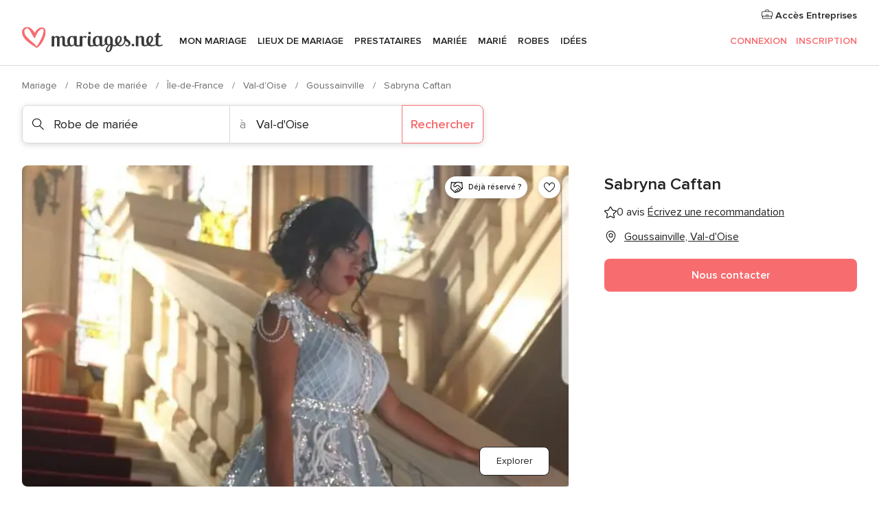

--- FILE ---
content_type: application/javascript; charset=utf-8
request_url: https://survey.survicate.com/workspaces/ae0098ac48a2bb7f5ea48a76ccf7314f/web_surveys.js
body_size: 2797
content:
var _sTrackingAlreadyPresent=(typeof window._svd!=='undefined'&&typeof window._svc!=='undefined');var _svc=window._svc||{};var _svd=window._svd||{};_svc.workspaceKey=_svc.workspaceKey||'ae0098ac48a2bb7f5ea48a76ccf7314f';_svc.surveysStaticUrl=_svc.surveysStaticUrl||'https://surveys-static-prd.survicate-cdn.com';_svc.respondentUrl=_svc.respondentUrl||'https://respondent.survicate.com';_svd.flags=_svd.flags||{"async_consumers":true,"disable_sensitive_data_persistence":false,"enforce_user_authentication":false};_svd.surveys=_svd.surveys||[{"id":"3fd0d77bb8d48666","activated":true,"name":"Mariages.net NPS Vendors","type":"WidgetSurvey","points":[{"id":1513220,"type":"SurveyNps","answer_type":"nps","content":"Quelle est la probabilité que vous recommandiez Mariages.net à d'autres professionnels du mariage ? ","description":"","settings":{"logic":[],"mandatory":true,"add_comment":false,"point_image":null,"comment_label":"","display_logic":[],"answers_layout":"default","first_range_tag":"NPS-Detractor","third_range_tag":"NPS-Promoter","second_range_tag":"NPS-Passive","text_on_the_left":"Peu probable","mandatory_comment":true,"text_on_the_right":"Très probable","disclaimer_settings":null,"first_range_goto_id":null,"third_range_goto_id":null,"second_range_goto_id":null,"display_logic_operator":null},"max_path":1},{"id":1513221,"type":"SurveyQuestion","answer_type":"text","content":"Quelle est la raison de votre réponse ?","description":"","settings":{"logic":[],"user_tag":"","mandatory":false,"screenshot":{"button_enabled":false},"point_image":null,"display_logic":[],"followup_questions":null,"disclaimer_settings":null,"next_survey_point_id":-1,"display_logic_operator":null},"max_path":0,"answers":[{"id":4325969,"type":null,"user_tag":null,"next_survey_point_id":null}]}],"project_id":109892,"show_subfooter":false,"links":[{"link":"mariages.net/emp-AdminEndorsement.php","visible":true,"link_type":"regexp","regexp_text_pattern":"mariages.net/emp-AdminEndorsement.php"},{"link":"mariages.net/emp-AdminOwners.php","visible":true,"link_type":"regexp","regexp_text_pattern":"mariages.net/emp-AdminOwners.php"},{"link":"mariages.net/emp-AdminRedesSociales.php","visible":true,"link_type":"regexp","regexp_text_pattern":"mariages.net/emp-AdminRedesSociales.php"},{"link":"mariages.net/emp-Sello.php","visible":true,"link_type":"regexp","regexp_text_pattern":"mariages.net/emp-Sello.php"},{"link":"mariages.net/emp-Menu.php","visible":false,"link_type":"regexp","regexp_text_pattern":"mariages.net/emp-Menu.php"},{"link":"mariages.net/vendor/campus","visible":true,"link_type":"regexp","regexp_text_pattern":"mariages.net/vendor/campus"},{"link":"mariages.net/emp-AdminRecibos.php","visible":false,"link_type":"regexp","regexp_text_pattern":"mariages.net/emp-AdminRecibos.php"},{"link":"mariages.net/emp-AdminSolicitudes.php","visible":true,"link_type":"regexp","regexp_text_pattern":"mariages.net/emp-AdminSolicitudes.php"},{"link":"mariages.net/emp-AdminNotificaciones.php","visible":false,"link_type":"regexp","regexp_text_pattern":"mariages.net/emp-AdminNotificaciones.php"},{"link":"mariages.net/emp-AdminReviews.php","visible":true,"link_type":"regexp","regexp_text_pattern":"mariages.net/emp-AdminReviews.php"},{"link":"mariages.net/emp-Modif.php","visible":true,"link_type":"regexp","regexp_text_pattern":"mariages.net/emp-Modif.php"},{"link":"mariages.net/emp-ModifMapa.php","visible":true,"link_type":"regexp","regexp_text_pattern":"mariages.net/emp-ModifMapa.php"},{"link":"mariages.net/emp-AdminFaqs.php","visible":true,"link_type":"regexp","regexp_text_pattern":"mariages.net/emp-AdminFaqs.php"},{"link":"mariages.net/emp-AdminPromociones.php","visible":true,"link_type":"regexp","regexp_text_pattern":"mariages.net/emp-AdminPromociones.php"},{"link":"mariages.net/emp-ModifGaleria.php","visible":true,"link_type":"regexp","regexp_text_pattern":"mariages.net/emp-ModifGaleria.php"},{"link":"mariages.net/emp-AdminVideos.php","visible":true,"link_type":"regexp","regexp_text_pattern":"mariages.net/emp-AdminVideos.php"},{"link":"mariages.net/emp-AdminCronicasListLanding.php","visible":true,"link_type":"regexp","regexp_text_pattern":"mariages.net/emp-AdminCronicasListLanding.php"},{"link":"mariages.net/emp-AdminEventos.php","visible":true,"link_type":"regexp","regexp_text_pattern":"mariages.net/emp-AdminEventos.php"}],"audiences_ids":[243429],"theme_id":417282,"global_tags":null,"global_close_tags":null,"integrations":[],"settings":{"events":[],"format":"widget","launch":{"end_at":null,"start_at":null,"responses_limit":null},"overlay":"light","messages":{"tooltip":"Please answer our short survey","submit_text":"Envoyer","thankyou_text":"Thank you for taking part in our survey","text_placeholder":"Type your answer here...","answer_required_text":"Answer required","dropdown_placeholder":"Type or select an option","navigation_back_text":"Back","screenshot_save_text":"Save","drag_and_draw_tooltip_text":"Click and drag to draw","screenshot_take_tooltip_text":"Take a screenshot","screenshot_delete_tooltip_text":"Delete the screenshot"},"recurring":true,"close_icon":"bottom","show_close":true,"display_all":false,"display_per":"visit","appear_method":"delayed","display_delay":10,"has_responses":true,"place_to_show":"right","show_minimize":false,"display_scroll":80,"run_minimalized":false,"survey_language":"","survey_throttle":null,"recurring_period":7776000,"show_progress_bar":true,"close_on_urlchange":false,"display_percentage":4,"navigation_enabled":false,"display_not_engaged":false,"recurring_max_views":null,"recurring_stop_after":null,"is_platform_installed":false,"run_minimalized_mobile":false,"hide_footer":true,"languages":null}},{"id":"8ce349af75c4bfeb","activated":true,"name":"Web - NPS Website Surveye","type":"WidgetSurvey","points":[{"id":978222,"type":"SurveyNps","answer_type":"nps","content":"Recommanderiez-vous Mariages.net à un membre de votre famille ou à un ami ?  📋","description":"","settings":{"logic":[],"mandatory":true,"add_comment":false,"point_image":null,"comment_label":"","display_logic":[],"answers_layout":"default","first_range_tag":"NPS-Detractor","third_range_tag":"NPS-Promoter","second_range_tag":"NPS-Passive","text_on_the_left":"Pas du tout.","mandatory_comment":true,"text_on_the_right":"Tout à fait.","disclaimer_settings":null,"first_range_goto_id":null,"third_range_goto_id":null,"second_range_goto_id":null,"display_logic_operator":null},"max_path":2},{"id":978223,"type":"SurveyQuestion","answer_type":"text","content":"Pourquoi ?","description":"","settings":{"logic":[],"user_tag":"","mandatory":false,"screenshot":{"button_enabled":false},"point_image":null,"display_logic":[],"followup_questions":null,"disclaimer_settings":null,"next_survey_point_id":null,"display_logic_operator":null},"max_path":1,"answers":[{"id":2725927,"type":null,"user_tag":null,"next_survey_point_id":null}]},{"id":978226,"type":"SurveyCta","answer_type":"empty","content":"Merci !","description":"","settings":{"link":"","text":"","user_tag":"","point_image":null,"twitter_link":"","display_logic":[],"facebook_link":"","linkedin_link":"","open_new_card":true,"disclaimer_settings":null,"next_survey_point_id":-1,"timeout_display_count":5,"display_logic_operator":null},"max_path":0}],"project_id":109892,"show_subfooter":false,"links":[{"link":"pre10.mariages.net","visible":true,"link_type":"simple","regexp_text_pattern":"^pre10\\.mariages\\.net"},{"link":"communautepre10.mariages.net","visible":true,"link_type":"exact","regexp_text_pattern":"^communautepre10\\.mariages\\.net\\/?$"}],"audiences_ids":[243429],"theme_id":417282,"global_tags":null,"global_close_tags":"","integrations":[],"settings":{"events":[],"format":"widget","launch":{"end_at":null,"start_at":null,"responses_limit":null},"overlay":null,"messages":{"tooltip":"Aidez-nous à nous améliorer","submit_text":"Envoyer","thankyou_text":"Thank you for taking part in our survey","text_placeholder":"Type your answer here...","answer_required_text":"Answer required","dropdown_placeholder":"Type or select an option","navigation_back_text":"Back","screenshot_save_text":"Save","drag_and_draw_tooltip_text":"Click and drag to draw","screenshot_take_tooltip_text":"Take a screenshot","screenshot_delete_tooltip_text":"Delete the screenshot"},"recurring":false,"close_icon":"bottom","show_close":true,"display_all":true,"display_per":"visit","appear_method":"delayed","display_delay":10,"has_responses":true,"place_to_show":"left","show_minimize":false,"display_scroll":80,"run_minimalized":false,"survey_language":"","survey_throttle":null,"recurring_period":86400,"show_progress_bar":false,"close_on_urlchange":false,"display_percentage":1,"navigation_enabled":false,"display_not_engaged":true,"recurring_max_views":null,"recurring_stop_after":null,"is_platform_installed":false,"run_minimalized_mobile":false,"hide_footer":true,"languages":null}}];_svd.themes=_svd.themes||[{"id":417282,"custom_css":"","custom_css_enabled":false,"color_scheme":{"answer":"#29292a","button":"#F76C6F","question":"#29292a","background":"#ecf0f1","progress_bar":"#F76C6F"},"type":"MicroTheme","settings":{"avatar_image":"","company_logo":"","personalization":false,"short_text_message":""}}];_svd.permissions=_svd.permissions||{"targeting_javascript_api":true,"web_surveys_npm_package":true,"surveys_screenshots":false};_svd.audiences=_svd.audiences||[{"id":243429,"filters":[{"exclude":false,"parameters":{"count":1},"name":"visit_frequency"}],"filters_relation":"and","visitor_type":"anonymous"}];_svd.integrations=_svd.integrations||[];_svd.installing=_svd.installing||false;_svd.targeting_events=_svd.targeting_events||[{"name":"showSurvicate","type":"mobile"}];_svd.targeting_events_enabled=_svd.targeting_events_enabled||true;_svd.translations=_svd.translations||null;(function(){if(_sTrackingAlreadyPresent){return;};if(document&&document.head){var linkElement=document.createElement('link');linkElement.href='https\u003A\/\/surveys\u002Dstatic\u002Dprd.survicate\u002Dcdn.com/fonts/fonts.css';linkElement.rel='stylesheet';linkElement.type='text/css';document.head.appendChild(linkElement);};var isIE=window.navigator.userAgent.indexOf('MSIE')!==-1||window.navigator.userAgent.match(/Trident.*rv\:11\./);var isSafari=window.navigator.vendor&&window.navigator.vendor.indexOf('Apple')>-1&&window.navigator.userAgent&&window.navigator.userAgent.indexOf('CriOS')==-1&&window.navigator.userAgent.indexOf('FxiOS')==-1;var isOldSafari=false;if(isSafari&&window.navigator.userAgent){var match=window.navigator.userAgent.match(/Version.([0-9]+)\./);if(match&&match.length===2){if(parseInt(match[1])<11){isOldSafari=true;}}};var isOldEdge=window.navigator.userAgent.match(/Edge\/(15\.15|18\.18)/);var coreUrls=['https://surveys-static-prd.survicate-cdn.com/widget_core-28.14.3.js'];var e=document.getElementsByTagName('script')[0];if(isIE||isOldSafari||isOldEdge){var css='h1 { width: 75%; height: 50%; overflow: auto; margin: auto; position: absolute; top: 0; left: 0; bottom: 0; right: 0; text-align: center; font-family: sans-serif; }';var head=document.head||document.getElementsByTagName('head')[0];var style=document.createElement('style');var message='Your browser does not meet our security standards. Please update your browser to answer this survey.';var body=document.querySelector('body');var splash=document.createElement('div');var survey=document.querySelector('.survicate-survey');if(!head||!survey){return;};head.appendChild(style);style.type='text/css';if(style.styleSheet){style.styleSheet.cssText=css;}else{style.appendChild(document.createTextNode(css));};splash.classList.add('splash-screen');splash.innerHTML='<h1>'+message+'</h1>';if(!body){return;};body.appendChild(splash);return;};for(var i=0;i<coreUrls.length;i++){var s=document.createElement('script');s.setAttribute('crossorigin','anonymous');s.src=coreUrls[i];s.async=true;e.parentNode.insertBefore(s,e);}})();